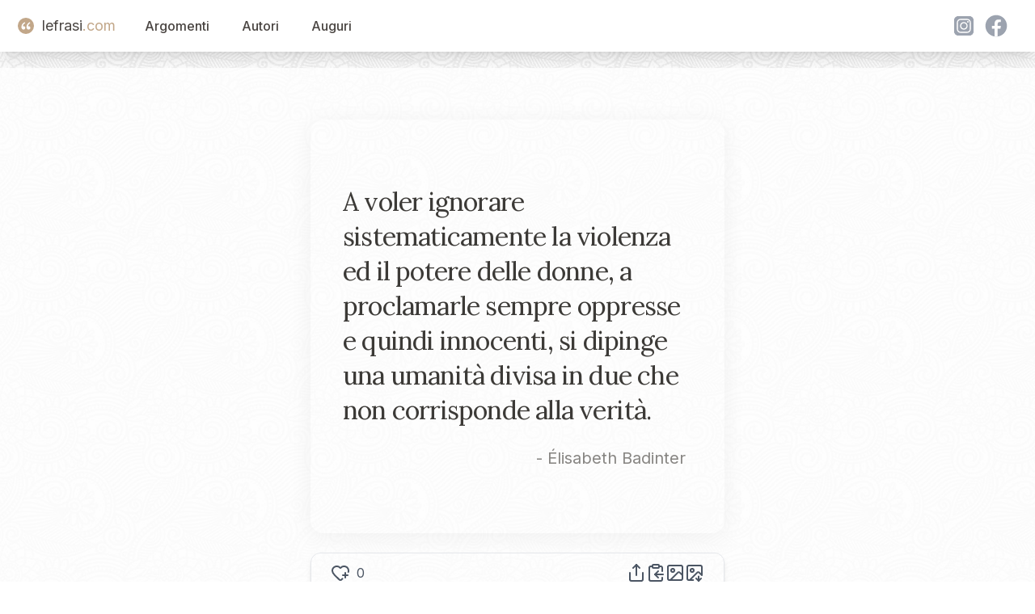

--- FILE ---
content_type: text/html; charset=utf-8
request_url: https://www.lefrasi.com/frase/elisabeth-badinter-voler-ignorare-sistematicamente-violenza-potere-delle
body_size: 5841
content:
<!DOCTYPE html><html><head><meta charSet="utf-8" data-next-head=""/><meta name="viewport" content="initial-scale=1.0, width=device-width" data-next-head=""/><link rel="apple-touch-icon" sizes="180x180" href="/favicon/apple-touch-icon.png" data-next-head=""/><link rel="icon" type="image/png" sizes="32x32" href="/favicon/favicon-32x32.png" data-next-head=""/><link rel="icon" type="image/png" sizes="16x16" href="/favicon/favicon-16x16.png" data-next-head=""/><link rel="manifest" href="/favicon/site.webmanifest" data-next-head=""/><title data-next-head="">A voler ignorare sistematicamente la violenza ed il potere ...</title><meta name="description" content="A voler ignorare sistematicamente la violenza ed il potere delle donne, a proclamarle sempre oppresse e quindi innocenti, si dipinge una umanità divisa in due che non corrisponde alla verità. - Élisabeth Badinter" data-next-head=""/><link rel="canonical" href="https://www.lefrasi.com/frase/elisabeth-badinter-voler-ignorare-sistematicamente-violenza-potere-delle" data-next-head=""/><meta property="og:image" content="https://www.lefrasi.com/api/ogimg/elisabeth-badinter-voler-ignorare-sistematicamente-violenza-potere-delle.png" data-next-head=""/><link rel="preload" href="/_next/static/chunks/302de594d79a54f5.css" as="style"/><link rel="stylesheet" href="/_next/static/chunks/302de594d79a54f5.css" data-n-g=""/><noscript data-n-css=""></noscript><script defer="" nomodule="" src="/_next/static/chunks/a6dad97d9634a72d.js"></script><script src="/_next/static/chunks/664a014f71725c07.js" defer=""></script><script src="/_next/static/chunks/7044190c8fbc8b01.js" defer=""></script><script src="/_next/static/chunks/4127049e4fb1bd60.js" defer=""></script><script src="/_next/static/chunks/b0ee37af3e870210.js" defer=""></script><script src="/_next/static/chunks/f6890db54644e015.js" defer=""></script><script src="/_next/static/chunks/28d0b40e800aab3d.js" defer=""></script><script src="/_next/static/chunks/turbopack-e972b50a38bb0ce7.js" defer=""></script><script src="/_next/static/chunks/361c583d90af3df2.js" defer=""></script><script src="/_next/static/chunks/fe0324977d951136.js" defer=""></script><script src="/_next/static/chunks/a502e9d71a24639e.js" defer=""></script><script src="/_next/static/chunks/08c107d38e6480a4.js" defer=""></script><script src="/_next/static/chunks/turbopack-156591ecfe76522b.js" defer=""></script><script src="/_next/static/dS93slE1hHuFxuhMRHQg7/_ssgManifest.js" defer=""></script><script src="/_next/static/dS93slE1hHuFxuhMRHQg7/_buildManifest.js" defer=""></script></head><body><div id="__next"><div class="main-container"><noscript><iframe src="https://www.googletagmanager.com/ns.html?id=GTM-5M8GNHGQ" height="0" width="0" style="display:none;visibility:hidden"></iframe></noscript><script>window.dataLayer = window.dataLayer || [];</script><nav class="sticky bg-white shadow-lg top-0 z-50" data-headlessui-state=""><header><div class="mx-auto max-w-7xl px-2 sm:px-6 lg:px-8"><div class="relative flex h-16 items-center justify-between"><div class="absolute inset-y-0 left-0 flex items-center sm:hidden"><button class="relative inline-flex items-center justify-center rounded-md p-2 hover:bg-white hover:text-mutedslate focus:outline-none focus:ring-2 focus:ring-inset focus:ring-white" id="headlessui-disclosure-button-:R5em:" type="button" aria-expanded="false" data-headlessui-state=""><span class="absolute -inset-0.5"></span><span class="sr-only">Open main menu</span><svg xmlns="http://www.w3.org/2000/svg" width="24" height="24" viewBox="0 0 24 24" fill="none" stroke="currentColor" stroke-width="2" stroke-linecap="round" stroke-linejoin="round" class="lucide lucide-menu block h-6 w-6" aria-hidden="true"><path d="M4 5h16"></path><path d="M4 12h16"></path><path d="M4 19h16"></path></svg></button></div><div class="flex flex-1 items-center justify-center sm:items-stretch sm:justify-start"><div class="flex flex-shrink-0 items-center"><a class="flex items-center text-lg" style="text-decoration:none" href="/"><div class="double-quote-icon-logo"><svg x="0px" y="0px" viewBox="0 0 256 256"><g><g><path fill="#FFF" d="M96.6,29.5C51.9,49.8,10,97.9,10,160.1c0,38.4,24.4,66.3,54.4,66.3c31.4,0,47.5-23.7,47.5-45.4c0-25.1-17.5-44.7-43.3-44.7c-7.7,0-15.4,2.1-19.6,5.6c0-30.7,24.4-67,62.1-85.9L96.6,29.5z M230.6,29.5c-44.7,20.2-87.3,68.4-87.3,130.6c0,38.4,25.1,66.3,55.1,66.3c31.4,0,47.5-23.7,47.5-45.4c0-25.1-17.5-44.7-44-44.7c-7.7,0-14.7,2.1-18.9,5.6c0-30.7,24.4-67,62.1-85.9L230.6,29.5z"></path></g></g></svg></div><span class="text-mutedslate">lefrasi</span><span class="text-goldbeige">.com</span></a></div><div class="hidden sm:ml-6 sm:block"><div class="flex space-x-4"><a href="/argomenti" class="nav-button">Argomenti</a><a href="/autori" class="nav-button">Autori</a><a href="/auguri" class="nav-button">Auguri</a></div></div></div><div class="hidden sm:flex space-x-4 items-center"><div class="flex"><svg xmlns="http://www.w3.org/2000/svg" fill="currentColor" viewBox="0 0 48 48" variant="solid" class="w-8 h-8 fill-gray-400 hover:fill-goldbeige hover:scale-110 cursor-pointer ml-2"><path fill="" d="M34.017,41.99l-20,0.019c-4.4,0.004-8.003-3.592-8.008-7.992l-0.019-20 c-0.004-4.4,3.592-8.003,7.992-8.008l20-0.019c4.4-0.004,8.003,3.592,8.008,7.992l0.019,20 C42.014,38.383,38.417,41.986,34.017,41.99z"></path><path fill="" d="M34.017,41.99l-20,0.019c-4.4,0.004-8.003-3.592-8.008-7.992l-0.019-20 c-0.004-4.4,3.592-8.003,7.992-8.008l20-0.019c4.4-0.004,8.003,3.592,8.008,7.992l0.019,20 C42.014,38.383,38.417,41.986,34.017,41.99z"></path><path fill="#fff" d="M24,31c-3.859,0-7-3.14-7-7s3.141-7,7-7s7,3.14,7,7S27.859,31,24,31z M24,19c-2.757,0-5,2.243-5,5 s2.243,5,5,5s5-2.243,5-5S26.757,19,24,19z"></path><circle cx="31.5" cy="16.5" r="1.5" fill="#fff"></circle><path fill="#fff" d="M30,37H18c-3.859,0-7-3.14-7-7V18c0-3.86,3.141-7,7-7h12c3.859,0,7,3.14,7,7v12 C37,33.86,33.859,37,30,37z M18,13c-2.757,0-5,2.243-5,5v12c0,2.757,2.243,5,5,5h12c2.757,0,5-2.243,5-5V18c0-2.757-2.243-5-5-5H18z"></path></svg><svg xmlns="http://www.w3.org/2000/svg" fill="currentColor" viewBox="0 0 48 48" variant="solid" class="w-8 h-8 fill-gray-400 hover:fill-goldbeige hover:scale-110 cursor-pointer ml-2"><path fill="" d="M24,4C12.954,4,4,12.954,4,24s8.954,20,20,20s20-8.954,20-20S35.046,4,24,4z"></path><path fill="#fff" d="M26.707,29.301h5.176l0.813-5.258h-5.989v-2.874c0-2.184,0.714-4.121,2.757-4.121h3.283V12.46 c-0.577-0.078-1.797-0.248-4.102-0.248c-4.814,0-7.636,2.542-7.636,8.334v3.498H16.06v5.258h4.948v14.452 C21.988,43.9,22.981,44,24,44c0.921,0,1.82-0.084,2.707-0.204V29.301z"></path></svg></div></div></div></div></header></nav><main class="bg-white/80  mx-auto max-w-7xl px-2 "><div class="pt-16 flex flex-col items-center justify-center space-y-6"><div id="quote-card" class="
            relative rounded-2xl
            w-quote xs:w-xs-quote md:w-md-quote
            h-quote xs:h-xs-quote md:h-md-quote
            bg-gradient-to-br undefined
            shadow-[0_4px_30px_rgba(0,0,0,0.05)]
            overflow-hidden
          "><div class=" absolute inset-0 z-0 bg-lf-noise-x bg-repeat bg-[length:120px_120px] opacity-60 mix-blend-multiply pointer-events-none "></div><blockquote class="flex flex-col h-full p-10" cite="http://it.wikiquote.org/wiki/Élisabeth_Badinter"><div class="flex flex-col justify-center flex-grow text-softcharcoal"><p class="font-quote text-left tracking-tight text-xl xs:text-2xl sm:text-3xl md:text-[2rem] lg:text-[2rem] leading-[1.43] xs:leading-[1.42] sm:leading-[1.40] md:leading-[1.38] lg:leading-[1.35]"><span>A voler ignorare sistematicamente la violenza ed il potere delle donne, a proclamarle sempre oppresse e quindi innocenti, si dipinge una umanità divisa in due che non corrisponde alla verità.</span></p><cite class="not-italic text-midgray/80 text-right mt-4 pr-2 block text-base xs:text-lg md:text-xl">- <!-- -->Élisabeth Badinter</cite></div></blockquote></div><div id="toolbar" class=" w-quote xs:w-xs-quote md:w-md-quote flex items-center justify-between bg-white/10 backdrop-blur-md border border-gray-200 rounded-xl px-6 py-3 shadow-md "><div class="flex"><svg xmlns="http://www.w3.org/2000/svg" width="24" height="24" viewBox="0 0 24 24" fill="none" stroke="currentColor" stroke-width="2" stroke-linecap="round" stroke-linejoin="round" class="lucide lucide-heart-plus hover:scale-110 block hover:fill-red-400   hover:cursor-pointer" aria-hidden="true" data-slug="elisabeth-badinter-voler-ignorare-sistematicamente-violenza-potere-delle"><path d="m14.479 19.374-.971.939a2 2 0 0 1-3 .019L5 15c-1.5-1.5-3-3.2-3-5.5a5.5 5.5 0 0 1 9.591-3.676.56.56 0 0 0 .818 0A5.49 5.49 0 0 1 22 9.5a5.2 5.2 0 0 1-.219 1.49"></path><path d="M15 15h6"></path><path d="M18 12v6"></path></svg><span class="text-base ml-2">0</span></div><div class="text-gray-600 hover:text-gray-900 transition-colors flex flex-row items-center gap-4" id="quote-copynshare"><svg xmlns="http://www.w3.org/2000/svg" width="24" height="24" viewBox="0 0 24 24" fill="none" stroke="currentColor" stroke-width="2" stroke-linecap="round" stroke-linejoin="round" class="lucide lucide-share w-6 h-6 text-gray-600 hover:text-gray-900 transition-transform hover:scale-110 cursor-pointer" aria-hidden="true"><path d="M12 2v13"></path><path d="m16 6-4-4-4 4"></path><path d="M4 12v8a2 2 0 0 0 2 2h12a2 2 0 0 0 2-2v-8"></path></svg><svg xmlns="http://www.w3.org/2000/svg" width="24" height="24" viewBox="0 0 24 24" fill="none" stroke="currentColor" stroke-width="2" stroke-linecap="round" stroke-linejoin="round" class="lucide lucide-clipboard-copy w-6 h-6 text-gray-600 hover:text-gray-900 transition-transform hover:scale-110 cursor-pointer" aria-hidden="true"><rect width="8" height="4" x="8" y="2" rx="1" ry="1"></rect><path d="M8 4H6a2 2 0 0 0-2 2v14a2 2 0 0 0 2 2h12a2 2 0 0 0 2-2v-2"></path><path d="M16 4h2a2 2 0 0 1 2 2v4"></path><path d="M21 14H11"></path><path d="m15 10-4 4 4 4"></path></svg><svg xmlns="http://www.w3.org/2000/svg" width="24" height="24" viewBox="0 0 24 24" fill="none" stroke="currentColor" stroke-width="2" stroke-linecap="round" stroke-linejoin="round" class="lucide lucide-image w-6 h-6 text-gray-600 hover:text-gray-900 transition-transform hover:scale-110 cursor-pointer" aria-hidden="true"><rect width="18" height="18" x="3" y="3" rx="2" ry="2"></rect><circle cx="9" cy="9" r="2"></circle><path d="m21 15-3.086-3.086a2 2 0 0 0-2.828 0L6 21"></path></svg><svg xmlns="http://www.w3.org/2000/svg" width="24" height="24" viewBox="0 0 24 24" fill="none" stroke="currentColor" stroke-width="2" stroke-linecap="round" stroke-linejoin="round" class="lucide lucide-image-down w-6 h-6 text-gray-600 hover:text-gray-900 transition-transform hover:scale-110 cursor-pointer" aria-hidden="true"><path d="M10.3 21H5a2 2 0 0 1-2-2V5a2 2 0 0 1 2-2h14a2 2 0 0 1 2 2v10l-3.1-3.1a2 2 0 0 0-2.814.014L6 21"></path><path d="m14 19 3 3v-5.5"></path><path d="m17 22 3-3"></path><circle cx="9" cy="9" r="2"></circle></svg></div></div></div><div class="grid grid-cols-1 lg:grid-cols-4"><div class="hidden lg:block col-span-1"></div><div class="col-span-2 mx-auto mt-4 w-quote xs:w-xs-quote  md:w-md-quote "><div class="text-right"><div class="quote-topics"><span><a href="/argomento/donna">Donna</a></span></div></div></div><div class="hidden lg:block col-span-1"></div></div><script type="application/ld+json">{"@context":"https://schema.org","@type":"WebPage","name":"A voler ignorare sistematicamente la violenza ed il potere ...","url":"https://www.lefrasi.com/frase/elisabeth-badinter-voler-ignorare-sistematicamente-violenza-potere-delle","mainEntity":{"@type":"Quotation","text":"A voler ignorare sistematicamente la violenza ed il potere delle donne, a proclamarle sempre oppresse e quindi innocenti, si dipinge una umanità divisa in due che non corrisponde alla verità.","spokenByCharacter":{"@type":"Person","name":"Élisabeth Badinter","url":"https://lefrasi.com/autore/elisabeth-badinter"},"keywords":["Donna"],"genre":"Donna"}}</script><div class="mt-20 grid md:grid-cols-4 xs:grid-cols-1 gap-4"><div class="col-span-4  mx-4"><h2>Altre frasi di <!-- -->Élisabeth Badinter</h2><div class="mt-10 grid md:grid-cols-3 xs:grid-cols-1 gap-8"><div class="relative"><div class="double-quote-icon-small"><svg x="0px" y="0px" viewBox="0 0 256 256"><g><g><path fill="#FFF" d="M96.6,29.5C51.9,49.8,10,97.9,10,160.1c0,38.4,24.4,66.3,54.4,66.3c31.4,0,47.5-23.7,47.5-45.4c0-25.1-17.5-44.7-43.3-44.7c-7.7,0-15.4,2.1-19.6,5.6c0-30.7,24.4-67,62.1-85.9L96.6,29.5z M230.6,29.5c-44.7,20.2-87.3,68.4-87.3,130.6c0,38.4,25.1,66.3,55.1,66.3c31.4,0,47.5-23.7,47.5-45.4c0-25.1-17.5-44.7-44-44.7c-7.7,0-14.7,2.1-18.9,5.6c0-30.7,24.4-67,62.1-85.9L230.6,29.5z"></path></g></g></svg></div><blockquote class="cursor-pointer p-4 bg-white"><a class="font-quote block mt-2" href="/frase/elisabeth-badinter-voler-ignorare-sistematicamente-violenza-potere-delle">A voler ignorare sistematicamente la violenza ed il potere delle donne, a proclamarle sempre oppresse e quindi innocenti, si dipinge una umanità divisa in due che non corrisponde alla verità.</a><footer><cite class="text-right block not-italic text-gray-700 text-sm mt-4">— <!-- -->Élisabeth Badinter</cite></footer></blockquote></div></div><a href="/autore/elisabeth-badinter" class="block text-center my-8">Tutte le frasi di <!-- -->Élisabeth Badinter</a><h2>Altre citazioni sugli stessi argomenti</h2><div class="mt-10 grid md:grid-cols-3 xs:grid-cols-1 gap-8"><div class="relative"><div class="double-quote-icon-small"><svg x="0px" y="0px" viewBox="0 0 256 256"><g><g><path fill="#FFF" d="M96.6,29.5C51.9,49.8,10,97.9,10,160.1c0,38.4,24.4,66.3,54.4,66.3c31.4,0,47.5-23.7,47.5-45.4c0-25.1-17.5-44.7-43.3-44.7c-7.7,0-15.4,2.1-19.6,5.6c0-30.7,24.4-67,62.1-85.9L96.6,29.5z M230.6,29.5c-44.7,20.2-87.3,68.4-87.3,130.6c0,38.4,25.1,66.3,55.1,66.3c31.4,0,47.5-23.7,47.5-45.4c0-25.1-17.5-44.7-44-44.7c-7.7,0-14.7,2.1-18.9,5.6c0-30.7,24.4-67,62.1-85.9L230.6,29.5z"></path></g></g></svg></div><blockquote class="cursor-pointer p-4 bg-white"><a class="font-quote block mt-2" href="/frase/dacia-maraini-spartire-vita-uomo-dedicargli-proprio-amore">Spartire la vita con un uomo, dedicargli il proprio amore, ha un prezzo, significa per le donne decidere di sacrificare qualche cosa di se stesse.</a><footer><cite class="text-right block not-italic text-gray-700 text-sm mt-4">— <!-- -->Dacia Maraini</cite></footer></blockquote></div><div class="relative"><div class="double-quote-icon-small"><svg x="0px" y="0px" viewBox="0 0 256 256"><g><g><path fill="#FFF" d="M96.6,29.5C51.9,49.8,10,97.9,10,160.1c0,38.4,24.4,66.3,54.4,66.3c31.4,0,47.5-23.7,47.5-45.4c0-25.1-17.5-44.7-43.3-44.7c-7.7,0-15.4,2.1-19.6,5.6c0-30.7,24.4-67,62.1-85.9L96.6,29.5z M230.6,29.5c-44.7,20.2-87.3,68.4-87.3,130.6c0,38.4,25.1,66.3,55.1,66.3c31.4,0,47.5-23.7,47.5-45.4c0-25.1-17.5-44.7-44-44.7c-7.7,0-14.7,2.1-18.9,5.6c0-30.7,24.4-67,62.1-85.9L230.6,29.5z"></path></g></g></svg></div><blockquote class="cursor-pointer p-4 bg-white"><a class="font-quote block mt-2" href="/frase/lucio-anneo-seneca-una-bella-donna-non-colei-lodano">Una bella donna non è colei di cui si lodano le gambe o le braccia, ma quella il cui aspetto complessivo è di tale bellezza da togliere la possibilità di ammirare le singole parti.</a><footer><cite class="text-right block not-italic text-gray-700 text-sm mt-4">— <!-- -->Lucio Anneo Seneca</cite></footer></blockquote></div><div class="relative"><div class="double-quote-icon-small"><svg x="0px" y="0px" viewBox="0 0 256 256"><g><g><path fill="#FFF" d="M96.6,29.5C51.9,49.8,10,97.9,10,160.1c0,38.4,24.4,66.3,54.4,66.3c31.4,0,47.5-23.7,47.5-45.4c0-25.1-17.5-44.7-43.3-44.7c-7.7,0-15.4,2.1-19.6,5.6c0-30.7,24.4-67,62.1-85.9L96.6,29.5z M230.6,29.5c-44.7,20.2-87.3,68.4-87.3,130.6c0,38.4,25.1,66.3,55.1,66.3c31.4,0,47.5-23.7,47.5-45.4c0-25.1-17.5-44.7-44-44.7c-7.7,0-14.7,2.1-18.9,5.6c0-30.7,24.4-67,62.1-85.9L230.6,29.5z"></path></g></g></svg></div><blockquote class="cursor-pointer p-4 bg-white"><a class="font-quote block mt-2" href="/frase/frances-hodgson-burnett-una-donna-tira-dodici-bambini-impara">Una donna che tira su dodici bambini impara qualcosa in più dell&#x27;alfabeto. I bambini sono più utili dell&#x27;aritmetica, per farti conoscere il mondo.</a><footer><cite class="text-right block not-italic text-gray-700 text-sm mt-4">— <!-- -->Frances Hodgson Burnett</cite></footer></blockquote></div><div class="relative"><div class="double-quote-icon-small"><svg x="0px" y="0px" viewBox="0 0 256 256"><g><g><path fill="#FFF" d="M96.6,29.5C51.9,49.8,10,97.9,10,160.1c0,38.4,24.4,66.3,54.4,66.3c31.4,0,47.5-23.7,47.5-45.4c0-25.1-17.5-44.7-43.3-44.7c-7.7,0-15.4,2.1-19.6,5.6c0-30.7,24.4-67,62.1-85.9L96.6,29.5z M230.6,29.5c-44.7,20.2-87.3,68.4-87.3,130.6c0,38.4,25.1,66.3,55.1,66.3c31.4,0,47.5-23.7,47.5-45.4c0-25.1-17.5-44.7-44-44.7c-7.7,0-14.7,2.1-18.9,5.6c0-30.7,24.4-67,62.1-85.9L230.6,29.5z"></path></g></g></svg></div><blockquote class="cursor-pointer p-4 bg-white"><a class="font-quote block mt-2" href="/frase/dino-segre-intelligenza-nelle-donne-anomalia-incontra-eccezionalmente">L&#x27;intelligenza nelle donne è una anomalia che si incontra eccezionalmente come l&#x27;albinismo, il mancinismo, l&#x27;ermafroditismo, la polidattilia.</a><footer><cite class="text-right block not-italic text-gray-700 text-sm mt-4">— <!-- -->Dino Segre</cite></footer></blockquote></div><div class="relative"><div class="double-quote-icon-small"><svg x="0px" y="0px" viewBox="0 0 256 256"><g><g><path fill="#FFF" d="M96.6,29.5C51.9,49.8,10,97.9,10,160.1c0,38.4,24.4,66.3,54.4,66.3c31.4,0,47.5-23.7,47.5-45.4c0-25.1-17.5-44.7-43.3-44.7c-7.7,0-15.4,2.1-19.6,5.6c0-30.7,24.4-67,62.1-85.9L96.6,29.5z M230.6,29.5c-44.7,20.2-87.3,68.4-87.3,130.6c0,38.4,25.1,66.3,55.1,66.3c31.4,0,47.5-23.7,47.5-45.4c0-25.1-17.5-44.7-44-44.7c-7.7,0-14.7,2.1-18.9,5.6c0-30.7,24.4-67,62.1-85.9L230.6,29.5z"></path></g></g></svg></div><blockquote class="cursor-pointer p-4 bg-white"><a class="font-quote block mt-2" href="/frase/p-g-wodehouse-vita-uomo-momenti-sorriso-donna-puo">Vi sono nella vita di un uomo momenti in cui il sorriso di una donna può avere risultati importanti quanto quelli di una esplosione di dinamite.</a><footer><cite class="text-right block not-italic text-gray-700 text-sm mt-4">— <!-- -->P. G. Wodehouse</cite></footer></blockquote></div><div class="relative"><div class="double-quote-icon-small"><svg x="0px" y="0px" viewBox="0 0 256 256"><g><g><path fill="#FFF" d="M96.6,29.5C51.9,49.8,10,97.9,10,160.1c0,38.4,24.4,66.3,54.4,66.3c31.4,0,47.5-23.7,47.5-45.4c0-25.1-17.5-44.7-43.3-44.7c-7.7,0-15.4,2.1-19.6,5.6c0-30.7,24.4-67,62.1-85.9L96.6,29.5z M230.6,29.5c-44.7,20.2-87.3,68.4-87.3,130.6c0,38.4,25.1,66.3,55.1,66.3c31.4,0,47.5-23.7,47.5-45.4c0-25.1-17.5-44.7-44-44.7c-7.7,0-14.7,2.1-18.9,5.6c0-30.7,24.4-67,62.1-85.9L230.6,29.5z"></path></g></g></svg></div><blockquote class="cursor-pointer p-4 bg-white"><a class="font-quote block mt-2" href="/frase/manuel-vazquez-montalban-donne-animali-sangue-freddo-abbisognano-sole">Donne, animali a sangue freddo che abbisognano del sole e sono capaci di sottoporsi ai suoi raggi coll&#x27;espressione beatificata del comunicando e persino con l&#x27;estasi del mistico sul punto di abbandonarsi a Dio.</a><footer><cite class="text-right block not-italic text-gray-700 text-sm mt-4">— <!-- -->Manuel Vázquez Montalbán</cite></footer></blockquote></div><div class="relative"><div class="double-quote-icon-small"><svg x="0px" y="0px" viewBox="0 0 256 256"><g><g><path fill="#FFF" d="M96.6,29.5C51.9,49.8,10,97.9,10,160.1c0,38.4,24.4,66.3,54.4,66.3c31.4,0,47.5-23.7,47.5-45.4c0-25.1-17.5-44.7-43.3-44.7c-7.7,0-15.4,2.1-19.6,5.6c0-30.7,24.4-67,62.1-85.9L96.6,29.5z M230.6,29.5c-44.7,20.2-87.3,68.4-87.3,130.6c0,38.4,25.1,66.3,55.1,66.3c31.4,0,47.5-23.7,47.5-45.4c0-25.1-17.5-44.7-44-44.7c-7.7,0-14.7,2.1-18.9,5.6c0-30.7,24.4-67,62.1-85.9L230.6,29.5z"></path></g></g></svg></div><blockquote class="cursor-pointer p-4 bg-white"><a class="font-quote block mt-2" href="/frase/franca-sozzani-perche-queste-donne-dovrebbero-dimagrire-molte">Perché queste donne dovrebbero dimagrire? Molte delle donne che hanno chili in più sono particolarmente belle e anche più femminili.</a><footer><cite class="text-right block not-italic text-gray-700 text-sm mt-4">— <!-- -->Franca Sozzani</cite></footer></blockquote></div><div class="relative"><div class="double-quote-icon-small"><svg x="0px" y="0px" viewBox="0 0 256 256"><g><g><path fill="#FFF" d="M96.6,29.5C51.9,49.8,10,97.9,10,160.1c0,38.4,24.4,66.3,54.4,66.3c31.4,0,47.5-23.7,47.5-45.4c0-25.1-17.5-44.7-43.3-44.7c-7.7,0-15.4,2.1-19.6,5.6c0-30.7,24.4-67,62.1-85.9L96.6,29.5z M230.6,29.5c-44.7,20.2-87.3,68.4-87.3,130.6c0,38.4,25.1,66.3,55.1,66.3c31.4,0,47.5-23.7,47.5-45.4c0-25.1-17.5-44.7-44-44.7c-7.7,0-14.7,2.1-18.9,5.6c0-30.7,24.4-67,62.1-85.9L230.6,29.5z"></path></g></g></svg></div><blockquote class="cursor-pointer p-4 bg-white"><a class="font-quote block mt-2" href="/frase/ennio-flaiano-vero-psicanalista-delle-donne-parrucchiere">Il vero psicanalista delle donne è il loro parrucchiere.</a><footer><cite class="text-right block not-italic text-gray-700 text-sm mt-4">— <!-- -->Ennio Flaiano</cite></footer></blockquote></div><div class="relative"><div class="double-quote-icon-small"><svg x="0px" y="0px" viewBox="0 0 256 256"><g><g><path fill="#FFF" d="M96.6,29.5C51.9,49.8,10,97.9,10,160.1c0,38.4,24.4,66.3,54.4,66.3c31.4,0,47.5-23.7,47.5-45.4c0-25.1-17.5-44.7-43.3-44.7c-7.7,0-15.4,2.1-19.6,5.6c0-30.7,24.4-67,62.1-85.9L96.6,29.5z M230.6,29.5c-44.7,20.2-87.3,68.4-87.3,130.6c0,38.4,25.1,66.3,55.1,66.3c31.4,0,47.5-23.7,47.5-45.4c0-25.1-17.5-44.7-44-44.7c-7.7,0-14.7,2.1-18.9,5.6c0-30.7,24.4-67,62.1-85.9L230.6,29.5z"></path></g></g></svg></div><blockquote class="cursor-pointer p-4 bg-white"><a class="font-quote block mt-2" href="/frase/yoko-ono-donna-negro-mondo">La donna è il negro del mondo.</a><footer><cite class="text-right block not-italic text-gray-700 text-sm mt-4">— <!-- -->Yoko Ono</cite></footer></blockquote></div><div class="relative"><div class="double-quote-icon-small"><svg x="0px" y="0px" viewBox="0 0 256 256"><g><g><path fill="#FFF" d="M96.6,29.5C51.9,49.8,10,97.9,10,160.1c0,38.4,24.4,66.3,54.4,66.3c31.4,0,47.5-23.7,47.5-45.4c0-25.1-17.5-44.7-43.3-44.7c-7.7,0-15.4,2.1-19.6,5.6c0-30.7,24.4-67,62.1-85.9L96.6,29.5z M230.6,29.5c-44.7,20.2-87.3,68.4-87.3,130.6c0,38.4,25.1,66.3,55.1,66.3c31.4,0,47.5-23.7,47.5-45.4c0-25.1-17.5-44.7-44-44.7c-7.7,0-14.7,2.1-18.9,5.6c0-30.7,24.4-67,62.1-85.9L230.6,29.5z"></path></g></g></svg></div><blockquote class="cursor-pointer p-4 bg-white"><a class="font-quote block mt-2" href="/frase/rene-barjavel-donne-assicurano-solidita-continuita-reale">Le donne assicurano la solidità e la continuità del reale.</a><footer><cite class="text-right block not-italic text-gray-700 text-sm mt-4">— <!-- -->René Barjavel</cite></footer></blockquote></div></div></div></div><div></div></main><footer><br/><br/><div><!-- Generated at: null --></div></footer></div><section aria-label="Notifications alt+T" tabindex="-1" aria-live="polite" aria-relevant="additions text" aria-atomic="false"></section></div><script id="__NEXT_DATA__" type="application/json">{"props":{"pageProps":{"quote":{"quote_id":1617,"quote":"A voler ignorare sistematicamente la violenza ed il potere delle donne, a proclamarle sempre oppresse e quindi innocenti, si dipinge una umanità divisa in due che non corrisponde alla verità.","slug":"elisabeth-badinter-voler-ignorare-sistematicamente-violenza-potere-delle","hearts":0,"author_id":795,"content":null,"source":"wikiquote","source_url":"http://it.wikiquote.org/wiki/Élisabeth_Badinter","style":null,"author_name":"Élisabeth Badinter","author_slug":"elisabeth-badinter","topics":[{"topic_id":74,"slug":"donna","name":"Donna"}],"fontSize":"40px"},"sameTopicsQuotes":[{"quote_id":1758,"quote":"Spartire la vita con un uomo, dedicargli il proprio amore, ha un prezzo, significa per le donne decidere di sacrificare qualche cosa di se stesse.","slug":"dacia-maraini-spartire-vita-uomo-dedicargli-proprio-amore","hearts":1,"author_id":218,"source":"wikiquote","source_url":"http://it.wikiquote.org/wiki/Dacia_Maraini","author_name":"Dacia Maraini","author_slug":"dacia-maraini"},{"quote_id":13658,"quote":"Una bella donna non è colei di cui si lodano le gambe o le braccia, ma quella il cui aspetto complessivo è di tale bellezza da togliere la possibilità di ammirare le singole parti.","slug":"lucio-anneo-seneca-una-bella-donna-non-colei-lodano","hearts":8,"author_id":65,"source":"","source_url":"","author_name":"Lucio Anneo Seneca","author_slug":"seneca"},{"quote_id":13728,"quote":"Una donna che tira su dodici bambini impara qualcosa in più dell'alfabeto. I bambini sono più utili dell'aritmetica, per farti conoscere il mondo.","slug":"frances-hodgson-burnett-una-donna-tira-dodici-bambini-impara","hearts":0,"author_id":3328,"source":"","source_url":"","author_name":"Frances Hodgson Burnett","author_slug":"frances-hodgson-burnett"},{"quote_id":1675,"quote":"L'intelligenza nelle donne è una anomalia che si incontra eccezionalmente come l'albinismo, il mancinismo, l'ermafroditismo, la polidattilia.","slug":"dino-segre-intelligenza-nelle-donne-anomalia-incontra-eccezionalmente","hearts":9,"author_id":275,"source":"wikiquote","source_url":"http://it.wikiquote.org/wiki/Dino_Segre","author_name":"Dino Segre","author_slug":"dino-segre"},{"quote_id":1766,"quote":"Vi sono nella vita di un uomo momenti in cui il sorriso di una donna può avere risultati importanti quanto quelli di una esplosione di dinamite.","slug":"p-g-wodehouse-vita-uomo-momenti-sorriso-donna-puo","hearts":2,"author_id":875,"source":"wikiquote","source_url":"http://it.wikiquote.org/wiki/P._G._Wodehouse","author_name":"P. G. Wodehouse","author_slug":"p-g-wodehouse"},{"quote_id":1640,"quote":"Donne, animali a sangue freddo che abbisognano del sole e sono capaci di sottoporsi ai suoi raggi coll'espressione beatificata del comunicando e persino con l'estasi del mistico sul punto di abbandonarsi a Dio.","slug":"manuel-vazquez-montalban-donne-animali-sangue-freddo-abbisognano-sole","hearts":1,"author_id":808,"source":"wikiquote","source_url":"http://it.wikiquote.org/wiki/Manuel_Vázquez_Montalbán","author_name":"Manuel Vázquez Montalbán","author_slug":"manuel-vazquez-montalban"},{"quote_id":56132,"quote":"Perché queste donne dovrebbero dimagrire? Molte delle donne che hanno chili in più sono particolarmente belle e anche più femminili.","slug":"franca-sozzani-perche-queste-donne-dovrebbero-dimagrire-molte","hearts":1,"author_id":2105,"source":"","source_url":"","author_name":"Franca Sozzani","author_slug":"franca-sozzani"},{"quote_id":13697,"quote":"Il vero psicanalista delle donne è il loro parrucchiere.","slug":"ennio-flaiano-vero-psicanalista-delle-donne-parrucchiere","hearts":0,"author_id":354,"source":"","source_url":"","author_name":"Ennio Flaiano","author_slug":"ennio-flaiano"},{"quote_id":13669,"quote":"La donna è il negro del mondo.","slug":"yoko-ono-donna-negro-mondo","hearts":1,"author_id":3906,"source":"","source_url":"","author_name":"Yoko Ono","author_slug":"yoko-ono"},{"quote_id":1705,"quote":"Le donne assicurano la solidità e la continuità del reale.","slug":"rene-barjavel-donne-assicurano-solidita-continuita-reale","hearts":2,"author_id":718,"source":"wikiquote","source_url":"http://it.wikiquote.org/wiki/René_Barjavel","author_name":"René Barjavel","author_slug":"rene-barjavel"}],"sameAuthorQuotes":[{"quote_id":1617,"quote":"A voler ignorare sistematicamente la violenza ed il potere delle donne, a proclamarle sempre oppresse e quindi innocenti, si dipinge una umanità divisa in due che non corrisponde alla verità.","slug":"elisabeth-badinter-voler-ignorare-sistematicamente-violenza-potere-delle","hearts":0,"author_id":795,"source":"wikiquote","source_url":"http://it.wikiquote.org/wiki/Élisabeth_Badinter","author_name":"Élisabeth Badinter"}],"seo":{"title":"A voler ignorare sistematicamente la violenza ed il potere ...","description":"A voler ignorare sistematicamente la violenza ed il potere delle donne, a proclamarle sempre oppresse e quindi innocenti, si dipinge una umanità divisa in due che non corrisponde alla verità. - Élisabeth Badinter","canonical":"https://www.lefrasi.com/frase/elisabeth-badinter-voler-ignorare-sistematicamente-violenza-potere-delle"},"og":{"image":"https://www.lefrasi.com/api/ogimg/elisabeth-badinter-voler-ignorare-sistematicamente-violenza-potere-delle.png"}},"__N_SSP":true},"page":"/frase/[slug]","query":{"slug":"elisabeth-badinter-voler-ignorare-sistematicamente-violenza-potere-delle"},"buildId":"dS93slE1hHuFxuhMRHQg7","isFallback":false,"isExperimentalCompile":false,"gssp":true,"scriptLoader":[]}</script></body></html>